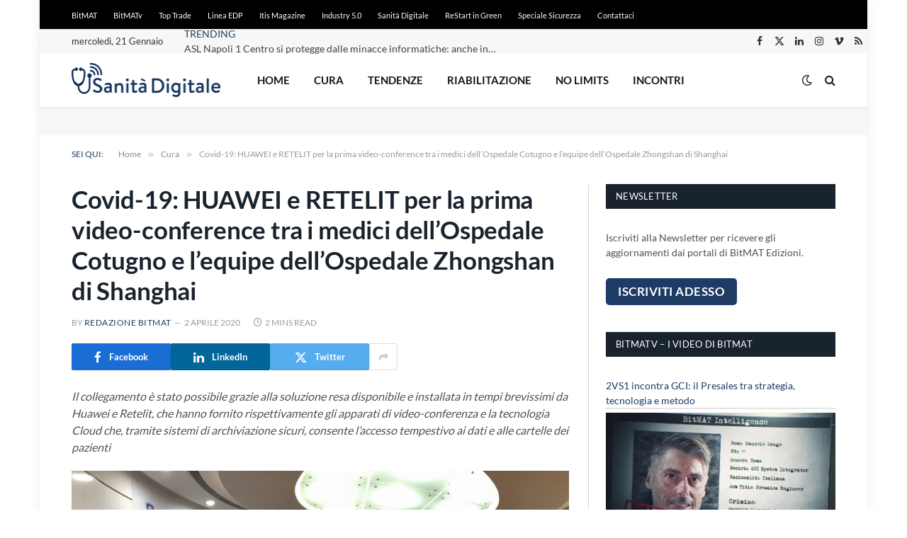

--- FILE ---
content_type: text/html; charset=utf-8
request_url: https://www.google.com/recaptcha/api2/aframe
body_size: 267
content:
<!DOCTYPE HTML><html><head><meta http-equiv="content-type" content="text/html; charset=UTF-8"></head><body><script nonce="d-ivbYLqzCHbT_qfNvxy6w">/** Anti-fraud and anti-abuse applications only. See google.com/recaptcha */ try{var clients={'sodar':'https://pagead2.googlesyndication.com/pagead/sodar?'};window.addEventListener("message",function(a){try{if(a.source===window.parent){var b=JSON.parse(a.data);var c=clients[b['id']];if(c){var d=document.createElement('img');d.src=c+b['params']+'&rc='+(localStorage.getItem("rc::a")?sessionStorage.getItem("rc::b"):"");window.document.body.appendChild(d);sessionStorage.setItem("rc::e",parseInt(sessionStorage.getItem("rc::e")||0)+1);localStorage.setItem("rc::h",'1768982944390');}}}catch(b){}});window.parent.postMessage("_grecaptcha_ready", "*");}catch(b){}</script></body></html>